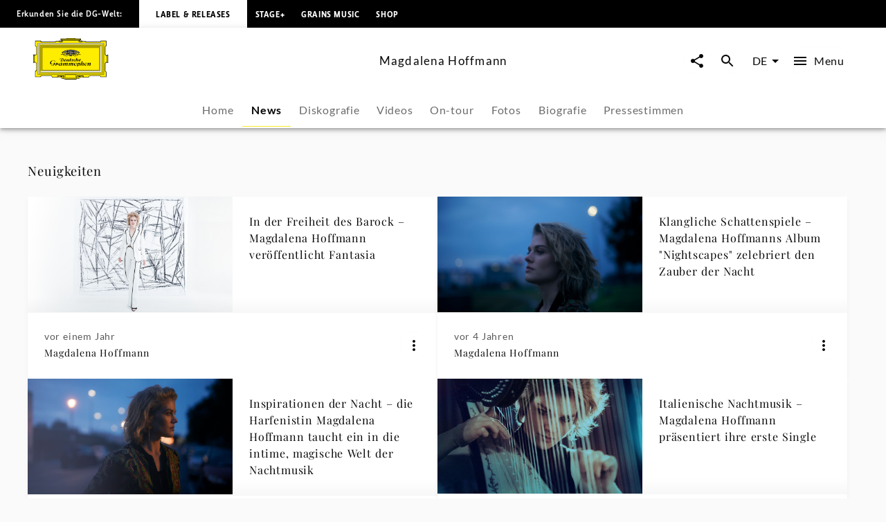

--- FILE ---
content_type: text/css; charset=UTF-8
request_url: https://www.deutschegrammophon.com/_next/static/css/bf2bb4e8e0cf8f93.css
body_size: 3291
content:
a{color:#777128;text-decoration:none}p>a:hover{text-decoration:underline;text-decoration-thickness:2px}.spacing-subnavbar{padding:225px 0 0!important}.spacing-titlebar{padding:175px 0 0!important}.spacing-header{padding:135px 0 0!important}.visually-hidden{position:absolute;-webkit-clip-path:rect(1px 1px 1px 1px);clip-path:rect(1px 1px 1px 1px);height:1px;width:1px;overflow:hidden;padding:0;border:0}@media (min-width:1024px){.spacing-titlebar{padding:135px 0 0!important}.spacing-subnavbar{padding:185px 0 0!important}}@font-face{font-family:Lato;font-style:normal;font-weight:400;font-display:swap;src:url(/fonts/Lato/lato-v24-latin-regular.woff2) format("woff2")}@font-face{font-family:Lato;font-style:normal;font-weight:700;font-display:swap;src:url(/fonts/Lato/lato-v24-latin-700.woff2) format("woff2")}@font-face{font-family:Playfair Display;font-style:normal;font-weight:400;font-display:swap;src:url(/fonts/PlayfairDisplay/playfair-display-v37-latin-regular.woff2) format("woff2")}@font-face{font-family:Playfair Display;font-style:normal;font-weight:700;font-display:swap;src:url(/fonts/PlayfairDisplay/playfair-display-v37-latin-700.woff2) format("woff2")}@font-face{font-family:Lemon Sans Next;font-style:normal;font-weight:300;font-display:swap;src:url(/fonts/LemonSansNext/LemonSansNext-Light.woff2) format("woff2")}@font-face{font-family:Lemon Sans Next;font-style:normal;font-weight:400;font-display:swap;src:url(/fonts/LemonSansNext/LemonSansNext-Medium.woff2) format("woff2")}@font-face{font-family:Lemon Sans Next;font-style:normal;font-weight:500;font-display:swap;src:url(/fonts/LemonSansNext/LemonSansNext-Regular.woff2) format("woff2")}@font-face{font-family:Lemon Sans Next;font-style:normal;font-weight:700;font-display:swap;src:url(/fonts/LemonSansNext/LemonSansNext-Bold.woff2) format("woff2")}body{margin:0}html{scroll-behavior:smooth}*{box-sizing:border-box}:root{--swiper-theme-color:#007aff}:host{position:relative;display:block;margin-left:auto;margin-right:auto;z-index:1}.swiper{margin-left:auto;margin-right:auto;position:relative;overflow:hidden;list-style:none;padding:0;z-index:1;display:block}.swiper-vertical>.swiper-wrapper{flex-direction:column}.swiper-wrapper{position:relative;width:100%;height:100%;z-index:1;display:flex;transition-property:transform;transition-timing-function:var(--swiper-wrapper-transition-timing-function,initial);box-sizing:content-box}.swiper-android .swiper-slide,.swiper-ios .swiper-slide,.swiper-wrapper{transform:translateZ(0)}.swiper-horizontal{touch-action:pan-y}.swiper-vertical{touch-action:pan-x}.swiper-slide{flex-shrink:0;width:100%;height:100%;position:relative;transition-property:transform;display:block}.swiper-slide-invisible-blank{visibility:hidden}.swiper-autoheight,.swiper-autoheight .swiper-slide{height:auto}.swiper-autoheight .swiper-wrapper{align-items:flex-start;transition-property:transform,height}.swiper-backface-hidden .swiper-slide{transform:translateZ(0);-webkit-backface-visibility:hidden;backface-visibility:hidden}.swiper-3d.swiper-css-mode .swiper-wrapper{perspective:1200px}.swiper-3d .swiper-wrapper{transform-style:preserve-3d}.swiper-3d{perspective:1200px;.swiper-cube-shadow,.swiper-slide{transform-style:preserve-3d}}.swiper-css-mode{>.swiper-wrapper{overflow:auto;scrollbar-width:none;-ms-overflow-style:none;&::-webkit-scrollbar{display:none}}>.swiper-wrapper>.swiper-slide{scroll-snap-align:start start}&.swiper-horizontal{>.swiper-wrapper{scroll-snap-type:x mandatory}}&.swiper-vertical{>.swiper-wrapper{scroll-snap-type:y mandatory}}&.swiper-free-mode{>.swiper-wrapper{scroll-snap-type:none}>.swiper-wrapper>.swiper-slide{scroll-snap-align:none}}&.swiper-centered{>.swiper-wrapper:before{content:"";flex-shrink:0;order:9999}>.swiper-wrapper>.swiper-slide{scroll-snap-align:center center;scroll-snap-stop:always}}&.swiper-centered.swiper-horizontal{>.swiper-wrapper>.swiper-slide:first-child{-webkit-margin-start:var(--swiper-centered-offset-before);margin-inline-start:var(--swiper-centered-offset-before)}>.swiper-wrapper:before{height:100%;min-height:1px;width:var(--swiper-centered-offset-after)}}&.swiper-centered.swiper-vertical{>.swiper-wrapper>.swiper-slide:first-child{-webkit-margin-before:var(--swiper-centered-offset-before);margin-block-start:var(--swiper-centered-offset-before)}>.swiper-wrapper:before{width:100%;min-width:1px;height:var(--swiper-centered-offset-after)}}}.swiper-3d{.swiper-slide-shadow,.swiper-slide-shadow-bottom,.swiper-slide-shadow-left,.swiper-slide-shadow-right,.swiper-slide-shadow-top{position:absolute;left:0;top:0;width:100%;height:100%;pointer-events:none;z-index:10}.swiper-slide-shadow{background:rgba(0,0,0,.15)}.swiper-slide-shadow-left{background-image:linear-gradient(270deg,rgba(0,0,0,.5),rgba(0,0,0,0))}.swiper-slide-shadow-right{background-image:linear-gradient(90deg,rgba(0,0,0,.5),rgba(0,0,0,0))}.swiper-slide-shadow-top{background-image:linear-gradient(0deg,rgba(0,0,0,.5),rgba(0,0,0,0))}.swiper-slide-shadow-bottom{background-image:linear-gradient(180deg,rgba(0,0,0,.5),rgba(0,0,0,0))}}.swiper-lazy-preloader{width:42px;height:42px;position:absolute;left:50%;top:50%;margin-left:-21px;margin-top:-21px;z-index:10;transform-origin:50%;box-sizing:border-box;border-radius:50%;border:4px solid var(--swiper-preloader-color,var(--swiper-theme-color));border-top:4px solid transparent}.swiper-watch-progress .swiper-slide-visible,.swiper:not(.swiper-watch-progress){.swiper-lazy-preloader{animation:swiper-preloader-spin 1s linear infinite}}.swiper-lazy-preloader-white{--swiper-preloader-color:#fff}.swiper-lazy-preloader-black{--swiper-preloader-color:#000}@keyframes swiper-preloader-spin{0%{transform:rotate(0deg)}to{transform:rotate(1turn)}}:root{--swiper-navigation-size:44px}.swiper-button-next,.swiper-button-prev{position:absolute;width:var(--swiper-navigation-size);height:var(--swiper-navigation-size);z-index:10;cursor:pointer;display:flex;align-items:center;justify-content:center;color:var(--swiper-navigation-color,var(--swiper-theme-color));&.swiper-button-disabled{opacity:.35;cursor:auto;pointer-events:none}&.swiper-button-hidden{opacity:0;cursor:auto;pointer-events:none}.swiper-navigation-disabled &{display:none!important}svg{width:100%;height:100%;object-fit:contain;transform-origin:center;fill:currentColor;pointer-events:none}}.swiper-button-lock{display:none}.swiper-button-next,.swiper-button-prev{top:var(--swiper-navigation-top-offset,50%);margin-top:calc(0px - (var(--swiper-navigation-size) / 2))}.swiper-button-prev{left:var(--swiper-navigation-sides-offset,4px);right:auto;.swiper-navigation-icon{transform:rotate(180deg)}}.swiper-button-next{right:var(--swiper-navigation-sides-offset,4px);left:auto}.swiper-horizontal{.swiper-button-next,.swiper-button-prev,~.swiper-button-next,~.swiper-button-prev{top:var(--swiper-navigation-top-offset,50%);margin-top:calc(0px - (var(--swiper-navigation-size) / 2));margin-left:0}&.swiper-rtl .swiper-button-next,&.swiper-rtl~.swiper-button-next,&~.swiper-button-prev,.swiper-button-prev{left:var(--swiper-navigation-sides-offset,4px);right:auto}&.swiper-rtl .swiper-button-prev,&.swiper-rtl~.swiper-button-prev,&~.swiper-button-next,.swiper-button-next{right:var(--swiper-navigation-sides-offset,4px);left:auto}&.swiper-rtl .swiper-button-next,&.swiper-rtl~.swiper-button-next,&~.swiper-button-prev,.swiper-button-prev{.swiper-navigation-icon{transform:rotate(180deg)}}&.swiper-rtl .swiper-button-prev,&.swiper-rtl~.swiper-button-prev{.swiper-navigation-icon{transform:rotate(0deg)}}}.swiper-vertical{.swiper-button-next,.swiper-button-prev,~.swiper-button-next,~.swiper-button-prev{left:var(--swiper-navigation-top-offset,50%);right:auto;margin-left:calc(0px - (var(--swiper-navigation-size) / 2));margin-top:0}.swiper-button-prev,~.swiper-button-prev{top:var(--swiper-navigation-sides-offset,4px);bottom:auto;.swiper-navigation-icon{transform:rotate(-90deg)}}.swiper-button-next,~.swiper-button-next{bottom:var(--swiper-navigation-sides-offset,4px);top:auto;.swiper-navigation-icon{transform:rotate(90deg)}}}.swiper-pagination{position:absolute;text-align:center;transition:opacity .3s;transform:translateZ(0);z-index:10;&.swiper-pagination-hidden{opacity:0}&.swiper-pagination-disabled,.swiper-pagination-disabled>&{display:none!important}}.swiper-horizontal>.swiper-pagination-bullets,.swiper-pagination-bullets.swiper-pagination-horizontal,.swiper-pagination-custom,.swiper-pagination-fraction{bottom:var(--swiper-pagination-bottom,8px);top:var(--swiper-pagination-top,auto);left:0;width:100%}.swiper-pagination-bullets-dynamic{overflow:hidden;font-size:0;.swiper-pagination-bullet{transform:scale(.33);position:relative}.swiper-pagination-bullet-active,.swiper-pagination-bullet-active-main{transform:scale(1)}.swiper-pagination-bullet-active-prev{transform:scale(.66)}.swiper-pagination-bullet-active-prev-prev{transform:scale(.33)}.swiper-pagination-bullet-active-next{transform:scale(.66)}.swiper-pagination-bullet-active-next-next{transform:scale(.33)}}.swiper-pagination-bullet{width:var(--swiper-pagination-bullet-width,var(--swiper-pagination-bullet-size,8px));height:var(--swiper-pagination-bullet-height,var(--swiper-pagination-bullet-size,8px));display:inline-block;border-radius:var(--swiper-pagination-bullet-border-radius,50%);background:var(--swiper-pagination-bullet-inactive-color,#000);opacity:var(--swiper-pagination-bullet-inactive-opacity,.2);button&{border:none;margin:0;padding:0;box-shadow:none;-webkit-appearance:none;-moz-appearance:none;appearance:none}.swiper-pagination-clickable &{cursor:pointer}&:only-child{display:none!important}}.swiper-pagination-bullet-active{opacity:var(--swiper-pagination-bullet-opacity,1);background:var(--swiper-pagination-color,var(--swiper-theme-color))}.swiper-pagination-vertical.swiper-pagination-bullets,.swiper-vertical>.swiper-pagination-bullets{right:var(--swiper-pagination-right,8px);left:var(--swiper-pagination-left,auto);top:50%;transform:translate3d(0,-50%,0);.swiper-pagination-bullet{margin:var(--swiper-pagination-bullet-vertical-gap,6px) 0;display:block}&.swiper-pagination-bullets-dynamic{top:50%;transform:translateY(-50%);width:8px;.swiper-pagination-bullet{display:inline-block;transition:transform .2s,top .2s}}}.swiper-horizontal>.swiper-pagination-bullets,.swiper-pagination-horizontal.swiper-pagination-bullets{.swiper-pagination-bullet{margin:0 var(--swiper-pagination-bullet-horizontal-gap,4px)}&.swiper-pagination-bullets-dynamic{left:50%;transform:translateX(-50%);white-space:nowrap;.swiper-pagination-bullet{transition:transform .2s,left .2s}}}.swiper-horizontal.swiper-rtl>.swiper-pagination-bullets-dynamic .swiper-pagination-bullet{transition:transform .2s,right .2s}.swiper-pagination-fraction{color:var(--swiper-pagination-fraction-color,inherit)}.swiper-pagination-progressbar{background:var(--swiper-pagination-progressbar-bg-color,rgba(0,0,0,.25));position:absolute;.swiper-pagination-progressbar-fill{background:var(--swiper-pagination-color,var(--swiper-theme-color));position:absolute;left:0;top:0;width:100%;height:100%;transform:scale(0);transform-origin:left top}.swiper-rtl & .swiper-pagination-progressbar-fill{transform-origin:right top}&.swiper-pagination-horizontal,&.swiper-pagination-vertical.swiper-pagination-progressbar-opposite,.swiper-horizontal>&,.swiper-vertical>&.swiper-pagination-progressbar-opposite{width:100%;height:var(--swiper-pagination-progressbar-size,4px);left:0;top:0}&.swiper-pagination-horizontal.swiper-pagination-progressbar-opposite,&.swiper-pagination-vertical,.swiper-horizontal>&.swiper-pagination-progressbar-opposite,.swiper-vertical>&{width:var(--swiper-pagination-progressbar-size,4px);height:100%;left:0;top:0}}.swiper-pagination-lock{display:none}.rhap_container{box-sizing:border-box;display:flex;flex-direction:column;line-height:1;font-family:inherit;width:100%;padding:10px 15px;background-color:#fff;box-shadow:0 0 3px 0 rgba(0,0,0,.2)}.rhap_container:focus:not(:focus-visible){outline:0}.rhap_container svg{vertical-align:initial}.rhap_header{margin-bottom:10px}.rhap_footer{margin-top:5px}.rhap_main{display:flex;flex-direction:column;flex:1 1 auto}.rhap_stacked .rhap_controls-section{margin-top:8px}.rhap_horizontal{flex-direction:row}.rhap_horizontal .rhap_controls-section{margin-left:8px}.rhap_horizontal-reverse{flex-direction:row-reverse}.rhap_horizontal-reverse .rhap_controls-section{margin-right:8px}.rhap_stacked-reverse{flex-direction:column-reverse}.rhap_stacked-reverse .rhap_controls-section{margin-bottom:8px}.rhap_progress-section{display:flex;flex:3 1 auto;align-items:center}.rhap_progress-container{display:flex;align-items:center;height:20px;flex:1 0 auto;align-self:center;margin:0 calc(10px + 1%);cursor:pointer;-moz-user-select:none;user-select:none;-webkit-user-select:none}.rhap_progress-container:focus:not(:focus-visible){outline:0}.rhap_time{color:#333;font-size:16px;-moz-user-select:none;user-select:none;-webkit-user-select:none}.rhap_progress-bar{box-sizing:border-box;position:relative;z-index:0;width:100%;height:5px;background-color:#dddddd;border-radius:2px}.rhap_progress-filled{height:100%;position:absolute;z-index:2;background-color:#868686;border-radius:2px}.rhap_progress-bar-show-download{background-color:rgba(221,221,221,.5)}.rhap_download-progress{height:100%;position:absolute;z-index:1;background-color:#dddddd;border-radius:2px}.rhap_progress-indicator{box-sizing:border-box;position:absolute;z-index:3;width:20px;height:20px;margin-left:-10px;top:-8px;background:#868686;border-radius:50px;box-shadow:0 0 5px rgba(134,134,134,.5)}.rhap_controls-section{display:flex;flex:1 1 auto;justify-content:space-between;align-items:center}.rhap_additional-controls{display:flex;flex:1 0 auto;align-items:center}.rhap_repeat-button{font-size:26px;width:26px;height:26px;color:#868686;margin-right:6px}.rhap_main-controls{flex:0 1 auto;display:flex;justify-content:center;align-items:center}.rhap_main-controls-button{margin:0 3px;color:#868686;font-size:35px;width:35px;height:35px}.rhap_play-pause-button{font-size:40px;width:40px;height:40px}.rhap_volume-controls{display:flex;flex:1 0 auto;justify-content:flex-end;align-items:center}.rhap_volume-button{flex:0 0 26px;font-size:26px;width:26px;height:26px;color:#868686;margin-right:6px}.rhap_volume-container{display:flex;align-items:center;flex:0 1 100px;-moz-user-select:none;user-select:none;-webkit-user-select:none}.rhap_volume-bar-area{display:flex;align-items:center;width:100%;height:14px;cursor:pointer}.rhap_volume-bar-area:focus:not(:focus-visible){outline:0}.rhap_volume-bar{box-sizing:border-box;position:relative;width:100%;height:4px;background:#dddddd;border-radius:2px}.rhap_volume-indicator{box-sizing:border-box;position:absolute;width:12px;height:12px;margin-left:-6px;left:0;top:-4px;background:#868686;opacity:.9;border-radius:50px;box-shadow:0 0 3px rgba(134,134,134,.5);cursor:pointer}.rhap_volume-indicator:hover{opacity:.9}.rhap_volume-filled{height:100%;position:absolute;z-index:2;background-color:#868686;border-radius:2px}.rhap_button-clear{background-color:transparent;border:none;padding:0;overflow:hidden;cursor:pointer}.rhap_button-clear:hover{opacity:.9;transition-duration:.2s}.rhap_button-clear:active{opacity:.95}.rhap_button-clear:focus:not(:focus-visible){outline:0}@keyframes MoreMenu_fadeInAnimation__0R73u{0%{opacity:0}to{opacity:1}}.MoreMenu_animated__jCNbk{animation:MoreMenu_fadeInAnimation__0R73u .5s ease}

--- FILE ---
content_type: application/javascript; charset=UTF-8
request_url: https://www.deutschegrammophon.com/_next/static/chunks/pages/artists/%5BurlAlias%5D/news-b6836ee9f9d6e41b.js
body_size: 2739
content:
(self.webpackChunk_N_E=self.webpackChunk_N_E||[]).push([[946,3044],{70242:(e,t,n)=>{"use strict";n.d(t,{b:()=>r});var s=n(26036);function i(){let e=(0,s._)(["\n  query GetAllArticles(\n    $channel: Int\n    $language: String\n    $first: Int\n    $sortBy: SortMethod\n    $sortOrder: SortOrder\n    $types: [ArticleType]\n    $artist: Int\n    $after: String\n  ) {\n    universalMusic(channel: $channel, language: $language) {\n      allArticles(\n        first: $first\n        sortBy: $sortBy\n        sortOrder: $sortOrder\n        types: $types\n        artist: $artist\n        after: $after\n      ) {\n        pageInfo {\n          hasNextPage\n          endCursor\n        }\n        edges {\n          node {\n            idRaw\n            parentId\n            date\n            headline\n            articleType\n            teaserImage {\n              imageUrlTemplate\n            }\n            images {\n              imageUrlTemplate\n            }\n            artists {\n              idRaw\n              screenname\n              urlAlias\n              themeType\n              isComposer\n            }\n          }\n        }\n      }\n    }\n  }\n"]);return i=function(){return e},e}let r=(0,n(25607).J1)(i())},72222:(e,t,n)=>{"use strict";n.d(t,{A:()=>j});var s=n(60072),i=n(60004),r=n(47706),a=n.n(r),l=n(22644),o=n(18384),u=n(93803),d=n(89556),c=n(29723),h=n(84381),p=n(55051),g=n(57728),m=n(348),f=n(10196),A=n(90363),y=n(47281),b=n(32104);let x=e=>{let{initialItems:t,initialPageInfo:n,objectType:r,query:a,queryVariables:x,columnsDesktop:j=4,columnsTablet:T=2,columnsMobile:P=1,handleMoreMenuButtonClick:v,cardLayout:N="default",showSection:_=!1,isFullWidth:w=!0,title:$="",headlineLevel:M="",hasPaddingTop:S=!1}=e,[I,k]=(0,A.A)(t),[C,R]=(0,A.A)(null==n?void 0:n.hasNextPage),[q,L]=(0,A.A)(null==n?void 0:n.endCursor),E=(0,f.A)(),O=(0,l.useTranslations)(),{settings:U}=(0,i.useContext)(y.N),[B,D]=(0,m.IT)({query:a,pause:!0,variables:{...x,after:q}}),{data:F,fetching:G,error:W}=B;if((0,i.useEffect)(()=>{if(!W&&F){let e=F.universalMusic,t=Object.keys(e)[0];if(e[t].contents){let{pageInfo:n}=e[t].contents;R(n.hasNextPage),L(n.endCursor),k([...I,...(0,b.fj)(e[t].contents.edges)])}else{let{pageInfo:n}=e[t];R(n.hasNextPage),L(n.endCursor),k([...I,...(0,b.fj)(e[t].edges)])}}},[F]),(0,p.pk)({data:I,language:E,type:r,distinguishesArtists:U.distinguishesArtists,distinguishesNews:U.distinguishesNews,useArtistsRoutePrefix:U.useArtistsRoutePrefix,useProjects:U.useProjects,basePath:U.basePath,hasNode:!1}),"event"===r)if(0===I.length)return null;else I.map(e=>{if("LiveEvent"===e.__typename){var t,n;e.eventText=(0,b.qN)(null!=(t=e.locationPartners[0])?t:"",null!=(n=e.repertoire)?n:"")}else"MediaEvent"===e.__typename?e.eventText=(0,b.SR)(e.datetimeStart,e.partners[0].name,e.headline):console.error(Error("Unknown event type: ",e.__typename))});return(0,s.jsxs)(o.A,{sx:{paddingTop:S?g.M.small:0},children:[(0,s.jsx)(d.E,{showSection:_,title:$,headlineLevel:M,isFullWidth:w,columnsMobile:P,columnsTablet:T,columnsDesktop:j,"data-testid":"CardGrid",children:(0,h.u)(I,r,{handlePlay:()=>{},handleMoreMenu:v,cardLayout:N,wrapArtistName:U.cards.article.wrapArtistName})}),(0,s.jsx)(o.A,{sx:{textAlign:"center",marginTop:g.M.xlarge,marginBottom:g.M.xxlarge},children:C&&(0,s.jsx)(c.om,{onClick:()=>{D()},iconLeft:u.A,rotateIcon:G,disabled:G||!C,text:O("Load More"),"data-testid":"LoadMoreButton"})})]})};x.propTypes={initialItems:a().arrayOf(a().object).isRequired,initialPageInfo:a().shape({hasNextPage:a().bool,endCursor:a().string}).isRequired,objectType:a().string.isRequired,query:a().object.isRequired,queryVariables:a().object.isRequired,columnsMobile:a().number,columnsTablet:a().number,columnsDesktop:a().number,handleMoreMenuButtonClick:a().func,cardLayout:a().oneOf(["default","wide","showWithReleaseDate"]),distinguishesArtists:a().bool,useProjects:a().bool,showSection:a().bool,isFullWidth:a().bool,title:a().string,headlineLevel:a().string};let j=x},73044:(e,t,n)=>{"use strict";n.r(t),n.d(t,{GetSimilarArtistsQuery:()=>f,SimilarArtistsSlider:()=>m,default:()=>A});var s=n(26036),i=n(60072),r=n(60004),a=n(35514),l=n(55051),o=n(32104),u=n(47281),d=n(10196),c=n(25607),h=n(47706),p=n.n(h);function g(){let e=(0,s._)(["\n  query GetSimilarArtists($channel: Int, $language: String, $artistId: Int) {\n    universalMusic(channel: $channel, language: $language) {\n      artist(id: $artistId) {\n        screenname\n        urlAlias\n        similarArtists {\n          ... on Artist {\n            screenname\n            image {\n              imageUrlTemplate\n            }\n            urlAlias\n            themeType\n            isComposer\n          }\n        }\n      }\n    }\n  }\n"]);return g=function(){return e},e}let m=e=>{let{sectionTitle:t="",initialArtists:n=[]}=e,{settings:s}=(0,r.useContext)(u.N),c=(0,d.A)();if(!n||(0,o.LK)(n))return null;let h="/projects";return!1===s.useProjects&&(h=null),(0,l.pk)({data:n,language:c,type:"artist",distinguishesArtists:s.distinguishesArtists,useArtistsRoutePrefix:s.useArtistsRoutePrefix,useProjects:s.useProjects,basePath:s.basePath,hasNode:!1}),n.length>0&&(0,i.jsx)(a.U,{showAllLink:h,sectionTitle:t,sectionHeadlineLevel:"h2",hasMore:!1,loadMore:()=>{},sliderName:"project",children:(0,a.u)(n,"artist")})};m.propTypes={sectionTitle:p().string,initialArtists:p().array};let f=(0,c.J1)(g()),A=m},75765:(e,t,n)=>{"use strict";n.r(t),n.d(t,{__N_SSP:()=>r,default:()=>a});var s=n(60072),i=n(85956),r=!0;function a(e){let{componentData:t,baseUrl:n}=e;return(0,s.jsx)(i.d,{componentData:t,baseUrl:n,title:"News",pathnameRoot:"artists"})}},85956:(e,t,n)=>{"use strict";n.d(t,{d:()=>h});var s=n(60072);n(60004);var i=n(22644),r=n(72222),a=n(70242),l=n(44061),o=n(8831),u=n(86629),d=n(66474),c=n(73044);let h=e=>{let{componentData:t,baseUrl:n,title:h="",pathnameRoot:p="artists"}=e,{allArticles:g,allArticlesPageInfo:m,graphQLAllArticlesVariables:f,initialSimilarArtists:A,artistScreenname:y}=t,{moreMenuProps:b,handleMoreMenuButtonClick:x}=(0,o.U)(),j=(0,i.useTranslations)();return(0,s.jsxs)(s.Fragment,{children:[g.length>0&&(0,s.jsx)(d.w,{isFullWidth:!1,title:j(h),headlineLevel:"h2",children:(0,s.jsx)(r.A,{initialItems:g,initialPageInfo:m,query:a.b,queryVariables:f,objectType:"article",columnsDesktop:2,handleMoreMenuButtonClick:x,cardLayout:"wide"})}),b&&(0,s.jsx)(l.n,{id:b.id,objectType:b.objectType,positionX:b.positionX,positionY:b.positionY,htmlId:"moreMenu",baseUrl:n,path:b.path,handleShareClick:u.xf,trackingValues:{contentType:b.objectType,contentId:b.id,contentName:b.headline}}),(0,s.jsx)(c.SimilarArtistsSlider,{sectionTitle:j("Similar ".concat(p," to"),{Artist:y}),initialArtists:A})]})}},89251:(e,t,n)=>{(window.__NEXT_P=window.__NEXT_P||[]).push(["/artists/[urlAlias]/news",function(){return n(75765)}])},90363:(e,t,n)=>{"use strict";n.d(t,{A:()=>i});var s=n(60004);function i(e){let[t,n]=s.useState(e);return s.useEffect(()=>{n(e)},[e]),[t,n]}}},e=>{e.O(0,[636,6593,8792],()=>e(e.s=89251)),_N_E=e.O()}]);